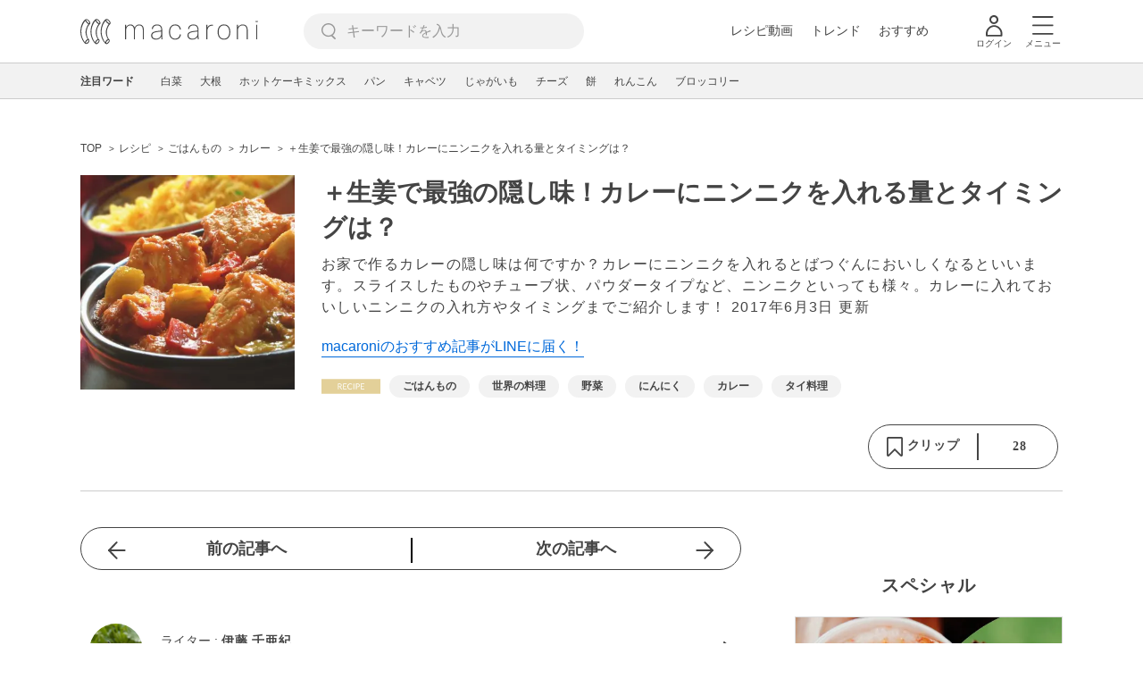

--- FILE ---
content_type: text/html; charset=utf-8
request_url: https://www.google.com/recaptcha/api2/aframe
body_size: 268
content:
<!DOCTYPE HTML><html><head><meta http-equiv="content-type" content="text/html; charset=UTF-8"></head><body><script nonce="VCbWClY4p67QX13fEqrYjQ">/** Anti-fraud and anti-abuse applications only. See google.com/recaptcha */ try{var clients={'sodar':'https://pagead2.googlesyndication.com/pagead/sodar?'};window.addEventListener("message",function(a){try{if(a.source===window.parent){var b=JSON.parse(a.data);var c=clients[b['id']];if(c){var d=document.createElement('img');d.src=c+b['params']+'&rc='+(localStorage.getItem("rc::a")?sessionStorage.getItem("rc::b"):"");window.document.body.appendChild(d);sessionStorage.setItem("rc::e",parseInt(sessionStorage.getItem("rc::e")||0)+1);localStorage.setItem("rc::h",'1769446513313');}}}catch(b){}});window.parent.postMessage("_grecaptcha_ready", "*");}catch(b){}</script></body></html>

--- FILE ---
content_type: application/javascript; charset=utf-8
request_url: https://fundingchoicesmessages.google.com/f/AGSKWxVYJgRozQUaVRdw2FV8SAKExh9Y_LfKzddled53GsHMTWXu7eu_9ob4S0C5s7Cx69_AXBBOtifLmLfdhzxD-pq3KjukwJRSw9JycTnw196FAFKgJbtw81DfEXerycinFZwIPxKtNEf5KshconloLBOtrtqyQHGCNhxkA_ZJCzbYPmtnseRbTHdqiCnp/__adwriter.?dfpadname=-468x60px./companion_ad._right_ad.
body_size: -1289
content:
window['c7fc114a-9fb3-4c52-840a-042f7a9391e4'] = true;